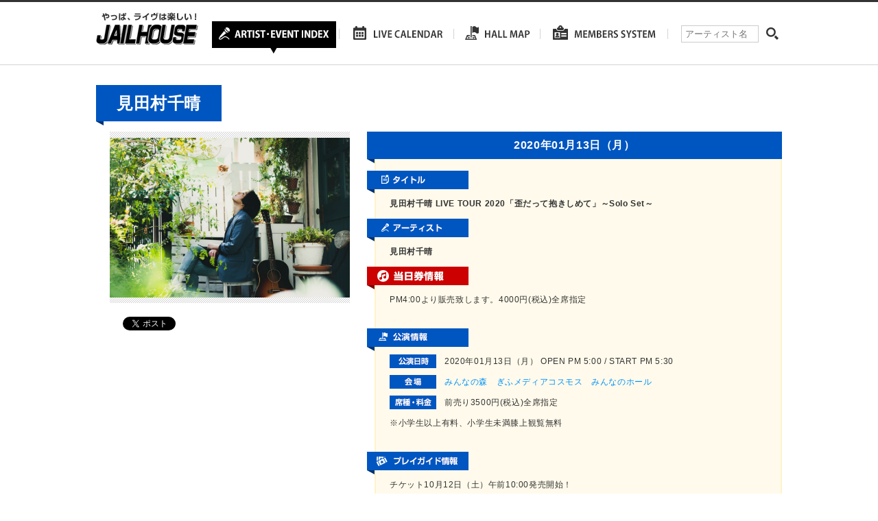

--- FILE ---
content_type: text/html; charset=UTF-8
request_url: https://www.jailhouse.jp/live/%E8%A6%8B%E7%94%B0%E6%9D%91%E5%8D%83%E6%99%B4-live-tour-2020%E3%80%8C%E6%AD%AA%E3%81%A0%E3%81%A3%E3%81%A6%E6%8A%B1%E3%81%8D%E3%81%97%E3%82%81%E3%81%A6%E3%80%8D%EF%BD%9Esolo-set%EF%BD%9E/
body_size: 6661
content:
<!DOCTYPE html>
<html lang="ja">
<head>
	<meta charset="utf-8">
	
	<meta name="description" content="ジェイルハウスは愛知・岐阜・三重・静岡エリアのライブ、コンサートなどのチケット先行予約、一般販売、当日券の情報などを運営しております。" />
	<meta http-equiv="X-UA-Compatible" content="IE=Edge, chrome=1">
	<link rel="stylesheet" type="text/css" href="https://www.jailhouse.jp/wp/wp-content/themes/jailhouse/js/bxslider/jquery.bxslider.css">
	<link rel="stylesheet" type="text/css" href="https://www.jailhouse.jp/wp/wp-content/themes/jailhouse/style.css">
	<!--[if lt IE 9]>
	<script src="//cdnjs.cloudflare.com/ajax/libs/html5shiv/3.6.2/html5shiv.js"></script>
	<![endif]-->
		<style>img:is([sizes="auto" i], [sizes^="auto," i]) { contain-intrinsic-size: 3000px 1500px }</style>
	
		<!-- All in One SEO 4.7.8 - aioseo.com -->
		<title>見田村千晴 LIVE TOUR 2020「歪だって抱きしめて」～Solo Set～ | ジェイルハウス</title>
	<meta name="robots" content="max-image-preview:large" />
	<meta name="author" content="wp-jailhouse-kanri"/>
	<link rel="canonical" href="https://www.jailhouse.jp/live/%e8%a6%8b%e7%94%b0%e6%9d%91%e5%8d%83%e6%99%b4-live-tour-2020%e3%80%8c%e6%ad%aa%e3%81%a0%e3%81%a3%e3%81%a6%e6%8a%b1%e3%81%8d%e3%81%97%e3%82%81%e3%81%a6%e3%80%8d%ef%bd%9esolo-set%ef%bd%9e/" />
	<meta name="generator" content="All in One SEO (AIOSEO) 4.7.8" />

		<link rel="shortcut icon" href="https://www.jailhouse.jp/wp/wp-content/uploads/2016/02/favicon.ico" />
<link rel="apple-touch-icon-precomposed" href="https://www.jailhouse.jp/wp/wp-content/uploads/2016/02/sp-114x114.png" />
		<meta property="og:locale" content="ja_JP" />
		<meta property="og:site_name" content="ジェイルハウス" />
		<meta property="og:type" content="article" />
		<meta property="og:title" content="見田村千晴 LIVE TOUR 2020「歪だって抱きしめて」～Solo Set～ | ジェイルハウス" />
		<meta property="og:url" content="https://www.jailhouse.jp/live/%e8%a6%8b%e7%94%b0%e6%9d%91%e5%8d%83%e6%99%b4-live-tour-2020%e3%80%8c%e6%ad%aa%e3%81%a0%e3%81%a3%e3%81%a6%e6%8a%b1%e3%81%8d%e3%81%97%e3%82%81%e3%81%a6%e3%80%8d%ef%bd%9esolo-set%ef%bd%9e/" />
		<meta property="og:image" content="https://www.jailhouse.jp/wp/wp-content/uploads/2016/02/sns.png" />
		<meta property="og:image:secure_url" content="https://www.jailhouse.jp/wp/wp-content/uploads/2016/02/sns.png" />
		<meta property="og:image:width" content="700" />
		<meta property="og:image:height" content="366" />
		<meta property="article:published_time" content="2019-09-30T06:38:42+00:00" />
		<meta property="article:modified_time" content="2020-01-12T23:43:40+00:00" />
		<meta name="twitter:card" content="summary" />
		<meta name="twitter:site" content="@JAILHOUSEINFO" />
		<meta name="twitter:title" content="見田村千晴 LIVE TOUR 2020「歪だって抱きしめて」～Solo Set～ | ジェイルハウス" />
		<meta name="twitter:image" content="https://www.jailhouse.jp/wp/wp-content/uploads/2016/02/sns.png" />
		<script type="application/ld+json" class="aioseo-schema">
			{"@context":"https:\/\/schema.org","@graph":[{"@type":"BreadcrumbList","@id":"https:\/\/www.jailhouse.jp\/live\/%e8%a6%8b%e7%94%b0%e6%9d%91%e5%8d%83%e6%99%b4-live-tour-2020%e3%80%8c%e6%ad%aa%e3%81%a0%e3%81%a3%e3%81%a6%e6%8a%b1%e3%81%8d%e3%81%97%e3%82%81%e3%81%a6%e3%80%8d%ef%bd%9esolo-set%ef%bd%9e\/#breadcrumblist","itemListElement":[{"@type":"ListItem","@id":"https:\/\/www.jailhouse.jp\/#listItem","position":1,"name":"\u5bb6","item":"https:\/\/www.jailhouse.jp\/","nextItem":{"@type":"ListItem","@id":"https:\/\/www.jailhouse.jp\/live\/%e8%a6%8b%e7%94%b0%e6%9d%91%e5%8d%83%e6%99%b4-live-tour-2020%e3%80%8c%e6%ad%aa%e3%81%a0%e3%81%a3%e3%81%a6%e6%8a%b1%e3%81%8d%e3%81%97%e3%82%81%e3%81%a6%e3%80%8d%ef%bd%9esolo-set%ef%bd%9e\/#listItem","name":"\u898b\u7530\u6751\u5343\u6674 LIVE TOUR 2020\u300c\u6b6a\u3060\u3063\u3066\u62b1\u304d\u3057\u3081\u3066\u300d\uff5eSolo Set\uff5e"}},{"@type":"ListItem","@id":"https:\/\/www.jailhouse.jp\/live\/%e8%a6%8b%e7%94%b0%e6%9d%91%e5%8d%83%e6%99%b4-live-tour-2020%e3%80%8c%e6%ad%aa%e3%81%a0%e3%81%a3%e3%81%a6%e6%8a%b1%e3%81%8d%e3%81%97%e3%82%81%e3%81%a6%e3%80%8d%ef%bd%9esolo-set%ef%bd%9e\/#listItem","position":2,"name":"\u898b\u7530\u6751\u5343\u6674 LIVE TOUR 2020\u300c\u6b6a\u3060\u3063\u3066\u62b1\u304d\u3057\u3081\u3066\u300d\uff5eSolo Set\uff5e","previousItem":{"@type":"ListItem","@id":"https:\/\/www.jailhouse.jp\/#listItem","name":"\u5bb6"}}]},{"@type":"Organization","@id":"https:\/\/www.jailhouse.jp\/#organization","name":"\u682a\u5f0f\u4f1a\u793e\u30b8\u30a7\u30a4\u30eb\u30cf\u30a6\u30b9","description":"\u30b8\u30a7\u30a4\u30eb\u30cf\u30a6\u30b9\u306f\u611b\u77e5\u30fb\u5c90\u961c\u30fb\u4e09\u91cd\u30fb\u9759\u5ca1\u30a8\u30ea\u30a2\u306e\u30e9\u30a4\u30d6\u3001\u30b3\u30f3\u30b5\u30fc\u30c8\u306a\u3069\u306e\u30c1\u30b1\u30c3\u30c8\u5148\u884c\u4e88\u7d04\u3001\u4e00\u822c\u8ca9\u58f2\u3001\u5f53\u65e5\u5238\u306e\u60c5\u5831\u306a\u3069\u3092\u904b\u55b6\u3057\u3066\u304a\u308a\u307e\u3059\u3002","url":"https:\/\/www.jailhouse.jp\/","telephone":"+81529366041","logo":{"@type":"ImageObject","url":"https:\/\/www.jailhouse.jp\/wp\/wp-content\/uploads\/2024\/09\/logo.jpg","@id":"https:\/\/www.jailhouse.jp\/live\/%e8%a6%8b%e7%94%b0%e6%9d%91%e5%8d%83%e6%99%b4-live-tour-2020%e3%80%8c%e6%ad%aa%e3%81%a0%e3%81%a3%e3%81%a6%e6%8a%b1%e3%81%8d%e3%81%97%e3%82%81%e3%81%a6%e3%80%8d%ef%bd%9esolo-set%ef%bd%9e\/#organizationLogo","width":400,"height":400},"image":{"@id":"https:\/\/www.jailhouse.jp\/live\/%e8%a6%8b%e7%94%b0%e6%9d%91%e5%8d%83%e6%99%b4-live-tour-2020%e3%80%8c%e6%ad%aa%e3%81%a0%e3%81%a3%e3%81%a6%e6%8a%b1%e3%81%8d%e3%81%97%e3%82%81%e3%81%a6%e3%80%8d%ef%bd%9esolo-set%ef%bd%9e\/#organizationLogo"}},{"@type":"Person","@id":"https:\/\/www.jailhouse.jp\/author\/wp-jailhouse-kanri\/#author","url":"https:\/\/www.jailhouse.jp\/author\/wp-jailhouse-kanri\/","name":"wp-jailhouse-kanri"},{"@type":"WebPage","@id":"https:\/\/www.jailhouse.jp\/live\/%e8%a6%8b%e7%94%b0%e6%9d%91%e5%8d%83%e6%99%b4-live-tour-2020%e3%80%8c%e6%ad%aa%e3%81%a0%e3%81%a3%e3%81%a6%e6%8a%b1%e3%81%8d%e3%81%97%e3%82%81%e3%81%a6%e3%80%8d%ef%bd%9esolo-set%ef%bd%9e\/#webpage","url":"https:\/\/www.jailhouse.jp\/live\/%e8%a6%8b%e7%94%b0%e6%9d%91%e5%8d%83%e6%99%b4-live-tour-2020%e3%80%8c%e6%ad%aa%e3%81%a0%e3%81%a3%e3%81%a6%e6%8a%b1%e3%81%8d%e3%81%97%e3%82%81%e3%81%a6%e3%80%8d%ef%bd%9esolo-set%ef%bd%9e\/","name":"\u898b\u7530\u6751\u5343\u6674 LIVE TOUR 2020\u300c\u6b6a\u3060\u3063\u3066\u62b1\u304d\u3057\u3081\u3066\u300d\uff5eSolo Set\uff5e | \u30b8\u30a7\u30a4\u30eb\u30cf\u30a6\u30b9","inLanguage":"ja","isPartOf":{"@id":"https:\/\/www.jailhouse.jp\/#website"},"breadcrumb":{"@id":"https:\/\/www.jailhouse.jp\/live\/%e8%a6%8b%e7%94%b0%e6%9d%91%e5%8d%83%e6%99%b4-live-tour-2020%e3%80%8c%e6%ad%aa%e3%81%a0%e3%81%a3%e3%81%a6%e6%8a%b1%e3%81%8d%e3%81%97%e3%82%81%e3%81%a6%e3%80%8d%ef%bd%9esolo-set%ef%bd%9e\/#breadcrumblist"},"author":{"@id":"https:\/\/www.jailhouse.jp\/author\/wp-jailhouse-kanri\/#author"},"creator":{"@id":"https:\/\/www.jailhouse.jp\/author\/wp-jailhouse-kanri\/#author"},"datePublished":"2019-09-30T15:38:42+09:00","dateModified":"2020-01-13T08:43:40+09:00"},{"@type":"WebSite","@id":"https:\/\/www.jailhouse.jp\/#website","url":"https:\/\/www.jailhouse.jp\/","name":"\u30b8\u30a7\u30a4\u30eb\u30cf\u30a6\u30b9","alternateName":"\u30b8\u30a7\u30a4\u30eb\u30cf\u30a6\u30b9","description":"\u30b8\u30a7\u30a4\u30eb\u30cf\u30a6\u30b9\u306f\u611b\u77e5\u30fb\u5c90\u961c\u30fb\u4e09\u91cd\u30fb\u9759\u5ca1\u30a8\u30ea\u30a2\u306e\u30e9\u30a4\u30d6\u3001\u30b3\u30f3\u30b5\u30fc\u30c8\u306a\u3069\u306e\u30c1\u30b1\u30c3\u30c8\u5148\u884c\u4e88\u7d04\u3001\u4e00\u822c\u8ca9\u58f2\u3001\u5f53\u65e5\u5238\u306e\u60c5\u5831\u306a\u3069\u3092\u904b\u55b6\u3057\u3066\u304a\u308a\u307e\u3059\u3002","inLanguage":"ja","publisher":{"@id":"https:\/\/www.jailhouse.jp\/#organization"}}]}
		</script>
		<!-- All in One SEO -->

<link rel='dns-prefetch' href='//maps.googleapis.com' />
<script type="text/javascript">
/* <![CDATA[ */
window._wpemojiSettings = {"baseUrl":"https:\/\/s.w.org\/images\/core\/emoji\/15.0.3\/72x72\/","ext":".png","svgUrl":"https:\/\/s.w.org\/images\/core\/emoji\/15.0.3\/svg\/","svgExt":".svg","source":{"concatemoji":"https:\/\/www.jailhouse.jp\/wp\/wp-includes\/js\/wp-emoji-release.min.js?ver=6.7.4"}};
/*! This file is auto-generated */
!function(i,n){var o,s,e;function c(e){try{var t={supportTests:e,timestamp:(new Date).valueOf()};sessionStorage.setItem(o,JSON.stringify(t))}catch(e){}}function p(e,t,n){e.clearRect(0,0,e.canvas.width,e.canvas.height),e.fillText(t,0,0);var t=new Uint32Array(e.getImageData(0,0,e.canvas.width,e.canvas.height).data),r=(e.clearRect(0,0,e.canvas.width,e.canvas.height),e.fillText(n,0,0),new Uint32Array(e.getImageData(0,0,e.canvas.width,e.canvas.height).data));return t.every(function(e,t){return e===r[t]})}function u(e,t,n){switch(t){case"flag":return n(e,"\ud83c\udff3\ufe0f\u200d\u26a7\ufe0f","\ud83c\udff3\ufe0f\u200b\u26a7\ufe0f")?!1:!n(e,"\ud83c\uddfa\ud83c\uddf3","\ud83c\uddfa\u200b\ud83c\uddf3")&&!n(e,"\ud83c\udff4\udb40\udc67\udb40\udc62\udb40\udc65\udb40\udc6e\udb40\udc67\udb40\udc7f","\ud83c\udff4\u200b\udb40\udc67\u200b\udb40\udc62\u200b\udb40\udc65\u200b\udb40\udc6e\u200b\udb40\udc67\u200b\udb40\udc7f");case"emoji":return!n(e,"\ud83d\udc26\u200d\u2b1b","\ud83d\udc26\u200b\u2b1b")}return!1}function f(e,t,n){var r="undefined"!=typeof WorkerGlobalScope&&self instanceof WorkerGlobalScope?new OffscreenCanvas(300,150):i.createElement("canvas"),a=r.getContext("2d",{willReadFrequently:!0}),o=(a.textBaseline="top",a.font="600 32px Arial",{});return e.forEach(function(e){o[e]=t(a,e,n)}),o}function t(e){var t=i.createElement("script");t.src=e,t.defer=!0,i.head.appendChild(t)}"undefined"!=typeof Promise&&(o="wpEmojiSettingsSupports",s=["flag","emoji"],n.supports={everything:!0,everythingExceptFlag:!0},e=new Promise(function(e){i.addEventListener("DOMContentLoaded",e,{once:!0})}),new Promise(function(t){var n=function(){try{var e=JSON.parse(sessionStorage.getItem(o));if("object"==typeof e&&"number"==typeof e.timestamp&&(new Date).valueOf()<e.timestamp+604800&&"object"==typeof e.supportTests)return e.supportTests}catch(e){}return null}();if(!n){if("undefined"!=typeof Worker&&"undefined"!=typeof OffscreenCanvas&&"undefined"!=typeof URL&&URL.createObjectURL&&"undefined"!=typeof Blob)try{var e="postMessage("+f.toString()+"("+[JSON.stringify(s),u.toString(),p.toString()].join(",")+"));",r=new Blob([e],{type:"text/javascript"}),a=new Worker(URL.createObjectURL(r),{name:"wpTestEmojiSupports"});return void(a.onmessage=function(e){c(n=e.data),a.terminate(),t(n)})}catch(e){}c(n=f(s,u,p))}t(n)}).then(function(e){for(var t in e)n.supports[t]=e[t],n.supports.everything=n.supports.everything&&n.supports[t],"flag"!==t&&(n.supports.everythingExceptFlag=n.supports.everythingExceptFlag&&n.supports[t]);n.supports.everythingExceptFlag=n.supports.everythingExceptFlag&&!n.supports.flag,n.DOMReady=!1,n.readyCallback=function(){n.DOMReady=!0}}).then(function(){return e}).then(function(){var e;n.supports.everything||(n.readyCallback(),(e=n.source||{}).concatemoji?t(e.concatemoji):e.wpemoji&&e.twemoji&&(t(e.twemoji),t(e.wpemoji)))}))}((window,document),window._wpemojiSettings);
/* ]]> */
</script>
<style id='wp-emoji-styles-inline-css' type='text/css'>

	img.wp-smiley, img.emoji {
		display: inline !important;
		border: none !important;
		box-shadow: none !important;
		height: 1em !important;
		width: 1em !important;
		margin: 0 0.07em !important;
		vertical-align: -0.1em !important;
		background: none !important;
		padding: 0 !important;
	}
</style>
<link rel="https://api.w.org/" href="https://www.jailhouse.jp/wp-json/" /><link rel="alternate" title="oEmbed (JSON)" type="application/json+oembed" href="https://www.jailhouse.jp/wp-json/oembed/1.0/embed?url=https%3A%2F%2Fwww.jailhouse.jp%2Flive%2F%25e8%25a6%258b%25e7%2594%25b0%25e6%259d%2591%25e5%258d%2583%25e6%2599%25b4-live-tour-2020%25e3%2580%258c%25e6%25ad%25aa%25e3%2581%25a0%25e3%2581%25a3%25e3%2581%25a6%25e6%258a%25b1%25e3%2581%258d%25e3%2581%2597%25e3%2582%2581%25e3%2581%25a6%25e3%2580%258d%25ef%25bd%259esolo-set%25ef%25bd%259e%2F" />
<link rel="alternate" title="oEmbed (XML)" type="text/xml+oembed" href="https://www.jailhouse.jp/wp-json/oembed/1.0/embed?url=https%3A%2F%2Fwww.jailhouse.jp%2Flive%2F%25e8%25a6%258b%25e7%2594%25b0%25e6%259d%2591%25e5%258d%2583%25e6%2599%25b4-live-tour-2020%25e3%2580%258c%25e6%25ad%25aa%25e3%2581%25a0%25e3%2581%25a3%25e3%2581%25a6%25e6%258a%25b1%25e3%2581%258d%25e3%2581%2597%25e3%2582%2581%25e3%2581%25a6%25e3%2580%258d%25ef%25bd%259esolo-set%25ef%25bd%259e%2F&#038;format=xml" />
</head>
<body>
<div id="fb-root"></div>
<script>(function(d, s, id) {
  var js, fjs = d.getElementsByTagName(s)[0];
  if (d.getElementById(id)) return;
  js = d.createElement(s); js.id = id;
  js.src = "//connect.facebook.net/ja_JP/sdk.js#xfbml=1&version=v2.5";
  fjs.parentNode.insertBefore(js, fjs);
}(document, 'script', 'facebook-jssdk'));</script>

<div id="wrapper">
	<div id="header">
		<div class="inner">
			<h1 id="logo"><a href="https://www.jailhouse.jp"><img src="https://www.jailhouse.jp/wp/wp-content/themes/jailhouse/images/logo.png" alt="やっぱ、ライヴは楽しい！　JAILHOUSE"></a></h1>
			<nav id="gn">
				<ul class="layout">
					<li><a href="https://www.jailhouse.jp/artist-index/"><img src="https://www.jailhouse.jp/wp/wp-content/themes/jailhouse/images/nav_01_rollover.png" alt="ARTIST INDEX"></a></li>
					<li><a href="https://www.jailhouse.jp/live-calendar/"><img src="https://www.jailhouse.jp/wp/wp-content/themes/jailhouse/images/nav_02_rollout.png" alt="LIVE CALENDAR"></a></li>
					<li><a href="https://www.jailhouse.jp/hall/"><img src="https://www.jailhouse.jp/wp/wp-content/themes/jailhouse/images/nav_03_rollout.png" alt="HALL MAP"></a></li>
					<li><a href="https://www.jailhouse.jp/members-system/"><img src="https://www.jailhouse.jp/wp/wp-content/themes/jailhouse/images/nav_04_rollout.png" alt="MEMBERS SYSTEM"></a></li>
				</ul>
			</nav>
			<div id="search-header">
				<form role="search" method="get" id="searchform" class="searchform" action="https://www.jailhouse.jp/">
	<div>
		<label class="screen-reader-text" for="s">アーティスト名</label>
		<input placeholder="アーティスト名" type="text" value="" name="s" id="s" />
		<input type="submit" id="searchsubmit" value="検索" />
	</div>
</form>				</div>
		</div>
	</div>
	<!-- /#header --><div id="contents" class="page">
	<div id="artist-page" class="cf">
		<div id="artist-name">
			<h2>見田村千晴</h2>
		</div>
		<div id="artist-area" >
			<div id="artist-photo"><span style="background-image:url(https://www.jailhouse.jp/wp/wp-content/uploads/2016/05/46c1f51afeb81f4c366d8d910238a94e-1.jpg)"><img src="https://www.jailhouse.jp/wp/wp-content/themes/jailhouse/images/px.gif" alt=""></span></div>
			<div class="sns">
				<ul class="layout">
					<li class="fb">
						<div class="fb-like" data-layout="button_count" data-href="https://www.jailhouse.jp/live/%e8%a6%8b%e7%94%b0%e6%9d%91%e5%8d%83%e6%99%b4-live-tour-2020%e3%80%8c%e6%ad%aa%e3%81%a0%e3%81%a3%e3%81%a6%e6%8a%b1%e3%81%8d%e3%81%97%e3%82%81%e3%81%a6%e3%80%8d%ef%bd%9esolo-set%ef%bd%9e/"></div>
					</li>
					<li class="tw"><a href="https://twitter.com/share" class="twitter-share-button" data-url="https://www.jailhouse.jp/live/%e8%a6%8b%e7%94%b0%e6%9d%91%e5%8d%83%e6%99%b4-live-tour-2020%e3%80%8c%e6%ad%aa%e3%81%a0%e3%81%a3%e3%81%a6%e6%8a%b1%e3%81%8d%e3%81%97%e3%82%81%e3%81%a6%e3%80%8d%ef%bd%9esolo-set%ef%bd%9e/">Tweet</a>
						<script>
							! function(d, s, id) {
								var js, fjs = d.getElementsByTagName(s)[0],
									p = /^http:/.test(d.location) ? 'http' : 'https';
								if (!d.getElementById(id)) {
									js = d.createElement(s);
									js.id = id;
									js.src = p + '://platform.twitter.com/widgets.js';
									fjs.parentNode.insertBefore(js, fjs);
								}
							}(document, 'script', 'twitter-wjs');
						</script>
					</li>
					<li class="gp">
						<script src="https://apis.google.com/js/platform.js" async defer></script>
						<div class="g-plusone" data-size="medium" data-href="https://www.jailhouse.jp/live/%e8%a6%8b%e7%94%b0%e6%9d%91%e5%8d%83%e6%99%b4-live-tour-2020%e3%80%8c%e6%ad%aa%e3%81%a0%e3%81%a3%e3%81%a6%e6%8a%b1%e3%81%8d%e3%81%97%e3%82%81%e3%81%a6%e3%80%8d%ef%bd%9esolo-set%ef%bd%9e/"></div>
					</li>
				</ul>
			</div>
											</div>
		<!-- /#artist-area -->
		<div id="live-area" >
							<div class="box">
																	<h3>2020年01月13日（月）</h3>
										<div class="inner">
						<h4><img src="https://www.jailhouse.jp/wp/wp-content/themes/jailhouse/images/h_tourtitle.png" alt="タイトル"></h4>
						<p class="tour-title">見田村千晴 LIVE TOUR 2020「歪だって抱きしめて」～Solo Set～</p>
						<div>
												</div>
						<h4><img src="https://www.jailhouse.jp/wp/wp-content/themes/jailhouse/images/h_artist.png" alt="アーティスト"></h4>
													<p class="tour-artist">見田村千晴</p>
												<div>
												</div>
													<h4><img src="https://www.jailhouse.jp/wp/wp-content/themes/jailhouse/images/h_today.png" alt="当日券情報"></h4>
							<div class="today-info">
								<p>PM4:00より販売致します。4000円(税込)全席指定</p>
							</div>
																			<div>
					<h4><img src="https://www.jailhouse.jp/wp/wp-content/themes/jailhouse/images/h_liveinfo.png" alt="公演情報"></h4>
					<div class="live-info">
						<div class="row">
							<h5><img src="https://www.jailhouse.jp/wp/wp-content/themes/jailhouse/images/h_livedate.png" alt="公演日時"></h5>
							<p>2020年01月13日（月） OPEN PM 5:00 / START PM 5:30</p>
						</div>
						<div class="row">
							<h5><img src="https://www.jailhouse.jp/wp/wp-content/themes/jailhouse/images/h_kaijou_blue.png" alt="会場"></h5>
							<p><a href="https://www.jailhouse.jp/hall/%e3%81%bf%e3%82%93%e3%81%aa%e3%81%ae%e6%a3%ae%e3%80%80%e3%81%8e%e3%81%b5%e3%83%a1%e3%83%87%e3%82%a3%e3%82%a2%e3%82%b3%e3%82%b9%e3%83%a2%e3%82%b9%e3%80%80%e3%81%bf%e3%82%93%e3%81%aa%e3%81%ae%e3%83%9b/">みんなの森　ぎふメディアコスモス　みんなのホール</a></p>
						</div>
						<div class="row">
							<h5><img src="https://www.jailhouse.jp/wp/wp-content/themes/jailhouse/images/h_price.png" alt="座種・料金"></h5>
							<p>前売り3500円(税込)全席指定</p>
						</div>
						<div class="live-txt">
							<p>※小学生以上有料、小学生未満膝上観覧無料</p>
													</div>
					</div>
					<h4><img src="https://www.jailhouse.jp/wp/wp-content/themes/jailhouse/images/h_guideinfo.png" alt="プレイガイド情報"></h4>
					<div class="guide-info">
						<!--10:00-->							<p>チケット10月12日（土）午前10:00発売開始！</p>
																		<div class="btn-area">
																							<div class="row">
										<div class="btn"><a href="http://eplus.jp/sys/main.jsp" target="_blank"><img src="https://www.jailhouse.jp/wp/wp-content/themes/jailhouse/images/btn_eplus.png" alt="イープラス"></a></div>																			</div>
																<div class="row">
										<div class="btn"><a href="https://t.pia.jp" target="_blank"><img src="https://www.jailhouse.jp/wp/wp-content/themes/jailhouse/images/btn_pia.png" alt="チケットぴあ"></a></div>																					<p>0570-02-9999(Pコード:164-391)</p>
																			</div>
																<div class="row">
										<div class="btn"><a href="https://l-tike.com" target="_blank"><img src="https://www.jailhouse.jp/wp/wp-content/themes/jailhouse/images/btn_lawson.png" alt="ローソンチケット"></a></div>																					<p>0570-084-004(Lコード:43211)</p>
																			</div>
														<p class="txt"></p>
						</div>
					</div>
				</div>
					</div>
			</div>
	<!-- /.box -->
	<div class="to-artist"><a href="https://www.jailhouse.jp/%e8%a6%8b%e7%94%b0%e6%9d%91%e5%8d%83%e6%99%b4-2/"><img src="https://www.jailhouse.jp/wp/wp-content/themes/jailhouse/images/btn_back2.png" alt="一覧へ戻る"></a></div>
</div>
<!-- /#live-area -->
</div>
<!-- /#artist-page -->
</div>
<!-- /#contents -->

	<div id="pagetop"><a href="#"><img src="https://www.jailhouse.jp/wp/wp-content/themes/jailhouse/images/pagetop.png" alt="PAGETOP"></a></div>
	<div id="footer">
		<div class="inner">
			<div id="footer-top">
				<p id="footer-logo"><a href="https://www.jailhouse.jp"><img src="https://www.jailhouse.jp/wp/wp-content/themes/jailhouse/images/logo_footer.png" alt="JAILHOUSE"></a></p>
				<div id="footer-sns">
					<div class="fb"><div class="fb-like" data-layout="button_count" data-href="https://www.jailhouse.jp"></div></div>
					<div class="tw"><a href="https://twitter.com/share" class="twitter-share-button" data-url="https://www.jailhouse.jp">Tweet</a>
<script>!function(d,s,id){var js,fjs=d.getElementsByTagName(s)[0],p=/^http:/.test(d.location)?'http':'https';if(!d.getElementById(id)){js=d.createElement(s);js.id=id;js.src=p+'://platform.twitter.com/widgets.js';fjs.parentNode.insertBefore(js,fjs);}}(document, 'script', 'twitter-wjs');</script></div>
				</div>
			</div>
			<div id="footer-bottom">
				<ul class="layout">
					<li><a href="https://www.jailhouse.jp">HOME</a></li>
					<li><a href="https://www.jailhouse.jp/artist-index/">ARTIST・EVENT</a></li>
					<li><a href="https://www.jailhouse.jp/live-calendar/">LIVE CALENDAR</a></li>
					<li><a href="https://www.jailhouse.jp/hall/">HALL MAP</a></li>
					<li><a href="https://www.jailhouse.jp/members-system/">MEMBERS SYSTEM</a></li>
					<li><a href="https://www.jailhouse.jp/company/">会社概要</a></li>
					<li><a href="https://www.jailhouse.jp/recruit/">採用情報</a></li>
					<li><a href="https://www.jailhouse.jp/contact/">お問い合わせ</a></li>
					<li><a href="https://www.jailhouse.jp/privacy-policy/">プライバシーポリシー</a></li>
				</ul>
			</div>
			<p id="copyright"><small>Copyright &copy; JAILHOUSE All Rights Reserves</small></p>
		</div>
	</div>
	<!-- /#footer -->
</div>
<!-- /#wrapper -->
<script src="//ajax.googleapis.com/ajax/libs/jquery/1.11.0/jquery.min.js"></script>
<script type="text/javascript" src="https://www.jailhouse.jp/wp/wp-content/themes/jailhouse/js/flexcroll.js"></script>
<script type="text/javascript" src="https://www.jailhouse.jp/wp/wp-content/themes/jailhouse/js/bxslider/jquery.bxslider.min.js"></script>
<script type="text/javascript" src="https://www.jailhouse.jp/wp/wp-content/themes/jailhouse/js/jquery.tile.min.js"></script>
<script src="https://www.jailhouse.jp/wp/wp-content/themes/jailhouse/js/holiday.min.js"></script>
<script type="text/javascript" src="https://www.jailhouse.jp/wp/wp-content/themes/jailhouse/js/single.js"></script>
<script type="text/javascript" src="https://www.jailhouse.jp/wp/wp-content/themes/jailhouse/js/map.js"></script>
<script type="text/javascript" src="https://www.jailhouse.jp/wp/wp-content/themes/jailhouse/js/style.js"></script>
<script type="text/javascript" src="https://maps.googleapis.com/maps/api/js?key=AIzaSyAnBhitYC20dz7JI1pJsTVcSdsGnI4ZwtM&amp;ver=6.7.4" id="googlemap-js"></script>
</body>
</html>

--- FILE ---
content_type: text/html; charset=utf-8
request_url: https://accounts.google.com/o/oauth2/postmessageRelay?parent=https%3A%2F%2Fwww.jailhouse.jp&jsh=m%3B%2F_%2Fscs%2Fabc-static%2F_%2Fjs%2Fk%3Dgapi.lb.en.2kN9-TZiXrM.O%2Fd%3D1%2Frs%3DAHpOoo_B4hu0FeWRuWHfxnZ3V0WubwN7Qw%2Fm%3D__features__
body_size: 160
content:
<!DOCTYPE html><html><head><title></title><meta http-equiv="content-type" content="text/html; charset=utf-8"><meta http-equiv="X-UA-Compatible" content="IE=edge"><meta name="viewport" content="width=device-width, initial-scale=1, minimum-scale=1, maximum-scale=1, user-scalable=0"><script src='https://ssl.gstatic.com/accounts/o/2580342461-postmessagerelay.js' nonce="zgayAdK0Yc0iTp6A171GgQ"></script></head><body><script type="text/javascript" src="https://apis.google.com/js/rpc:shindig_random.js?onload=init" nonce="zgayAdK0Yc0iTp6A171GgQ"></script></body></html>

--- FILE ---
content_type: application/javascript
request_url: https://www.jailhouse.jp/wp/wp-content/themes/jailhouse/js/holiday.min.js
body_size: 1761
content:
/*

AMAITORTE
holiday.js
Version 5.0 (2008-02-11 > 2014-05-10)

入力された日付が日本国における国民の祝日かどうかを調べ、更にその名称を知る事が出来るスクリプトです。

※ 詳しい利用方法と利用規約はこのスクリプトの提供元ページをご参照下さい。
※ このスクリプトを入手することにより、提供元ページに書かれた利用規約に同意したものと見做されます。
※ このスクリプトの作者は、このスクリプトを使用したことによるいかなる損害にも責任を負いません。

© Nekobungi Sumire 2008-2014

*/
var amaitortedays=new Object();amaitortedays.version=4;amaitortedays.isNationalHoliday=function(n,h){if(!n){var n=new Date()}var k=amaitortedays.DDDDcodeJST(n);var e=amaitortedays.YYYYcodeJST(n);if(1949<=e&&k===101){return"元日"}else{if(1967<=e&&k===211){return"建国記念の日"}else{if(2007<=e&&k===429){return"昭和の日"}else{if(1949<=e&&k===503){return"憲法記念日"}else{if(2007<=e&&k===504){return"みどりの日"}else{if(1949<=e&&k===505){return"こどもの日"}else{if(2016<=e&&k===811){return"山の日"}else{if(1948<=e&&k===1103){return"文化の日"}else{if(1948<=e&&k===1123){return"勤労感謝の日"}else{if(1989<=e&&k===1223){return"天皇誕生日"}}}}}}}}}}if(1949<=e&&e<2000&&k===115){return"成人の日"}else{if(1949<=e&&e<1989&&k===429){return"天皇誕生日"}else{if(1989<=e&&e<2007&&k===429){return"みどりの日"}else{if(1996<=e&&e<2003&&k===731){return"海の日"}else{if(1966<=e&&e<2003&&k===931){return"敬老の日"}else{if(1966<=e&&e<2000&&k===1021){return"体育の日"}}}}}}if(h!==2){if(1874<=e&&e<1949&&k===101){return"四方節"}else{if(1874<=e&&e<1949&&k===105){return"新年宴会"}else{if(1874<=e&&e<1949&&k===211){return"紀元節"}else{if(1927<=e&&e<1949&&k===429){return"天長節"}else{if(1913<=e&&e<1927&&k===831){return"天長節"}else{if(1913<=e&&e<1927&&k===1031){return"天長節祝日"}else{if(1873<=e&&e<1912&&k===1103){return"天長節"}else{if(1927<=e&&e<1948&&k===1103){return"明治節"}}}}}}}}if(1874<=e&&e<1949&&k===103){return"元始祭"}else{if(1874<=e&&e<1913&&k===130){return"孝明天皇祭"}else{if(1874<=e&&e<1949&&k===403){return"神武天皇祭"}else{if(1913<=e&&e<1927&&k===730){return"明治天皇祭"}else{if(1874<=e&&e<1879&&k===917){return"神嘗祭"}else{if(1879<=e&&e<1948&&k===1017){return"神嘗祭"}else{if(1873<=e&&e<1948&&k===1123){return"新嘗祭"}else{if(1927<=e&&e<1948&&k===1225){return"大正天皇祭"}}}}}}}}}if(h!==2){if(1959===e&&k===1021){return"皇太子明仁親王の結婚の儀"}else{if(1989===e&&k===224&&h===1){return"昭和天皇の大喪の礼"}else{if(1990===e&&k===1112){return"即位礼正殿の儀"}else{if(1993===e&&k===609){return"皇太子徳仁親王の結婚の儀"}}}}}var j=new Date();j.setDate(1);j.setMonth(0);j.setFullYear(e);var a;var o;while(amaitortedays.DDDDcode(j)<1231){if(j.getDate()===1){o=j.getDay();a=0}if(o===j.getDay()){a++}tempTsukiDaiYou=(j.getMonth()+1)*100;tempTsukiDaiYou+=a*10;tempTsukiDaiYou+=j.getDay();if(k===amaitortedays.DDDDcode(j)){if(2000<=e&&tempTsukiDaiYou===121){return"成人の日"}else{if(2003<=e&&tempTsukiDaiYou===731){return"海の日"}else{if(2003<=e&&tempTsukiDaiYou===931){return"敬老の日"}else{if(2000<=e&&tempTsukiDaiYou===1021){return"体育の日"}}}}break}j.setTime(j.getTime()+60*60*24*1000)}var b=0;var m=0;if(1851<=e&&e<1900){b=parseInt(19.8277+0.242194*(e-1980)-parseInt((e-1983)/4))+300;m=parseInt(23.2588+0.242194*(e-1980)-parseInt((e-1983)/4))+900}else{if(1900<=e&&e<1980){b=parseInt(20.8357+0.242194*(e-1980)-parseInt((e-1983)/4))+300;m=parseInt(23.2588+0.242194*(e-1980)-parseInt((e-1983)/4))+900}else{if(1980<=e&&e<2100){b=parseInt(20.8431+0.242194*(e-1980)-parseInt((e-1980)/4))+300;m=parseInt(23.2488+0.242194*(e-1980)-parseInt((e-1980)/4))+900}else{if(2100<=e&&e<2151){b=parseInt(21.851+0.242194*(e-1980)-parseInt((e-1980)/4))+300;m=parseInt(23.2488+0.242194*(e-1980)-parseInt((e-1980)/4))+900}}}}if(1949<=e&&k===b){return"春分の日"}else{if(1948<=e&&k===m){return"秋分の日"}}if(h!==2){if(1879<=e&&e<1949&&k===b){return"春季皇霊祭"}else{if(1878<=e&&e<1948&&k===m){return"秋季皇霊祭"}}}if(h!==2&&h!==3){var f=n.getTime();var g=new Date(f-86400000);var d=new Date(f+86400000);if(1986<=e&&amaitortedays.isNationalHoliday(g,2)&&amaitortedays.isNationalHoliday(d,2)){return"国民の休日"}else{if(1973<=e&&amaitortedays.DayJST(n)!==0&&(2007<=e||amaitortedays.DayJST(n)===1)){var l=f-432000000;for(var c=f-86400000;c>=l;c-=86400000){if(!amaitortedays.isNationalHoliday(new Date(c),2)){break}else{if(amaitortedays.DayJST(new Date(c))===0){return"振替休日";break}}}}}}return null};amaitortedays.DDDDcodeJST=function(a){var b=new Date(a.getTime()+32400000);return(b.getUTCMonth()+1)*100+b.getUTCDate()};amaitortedays.YYYYcodeJST=function(a){var b=new Date(a.getTime()+32400000);return b.getUTCFullYear()};amaitortedays.DayJST=function(a){var b=new Date(a.getTime()+32400000);return b.getUTCDay()};amaitortedays.DDDDcodeUTC=function(a){return(a.getUTCMonth()+1)*100+a.getUTCDate()};amaitortedays.DDDDcode=function(a){return(a.getMonth()+1)*100+a.getDate()};